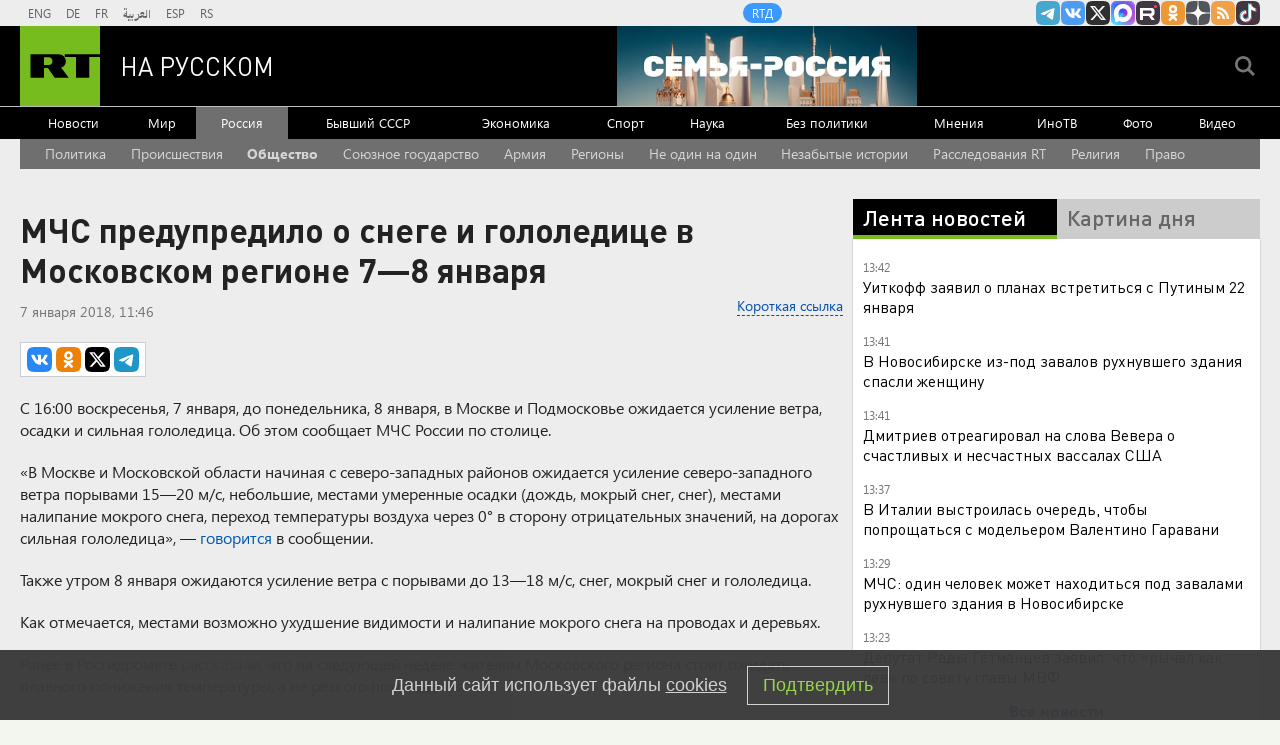

--- FILE ---
content_type: text/html
request_url: https://tns-counter.ru/nc01a**R%3Eundefined*rt_ru/ru/UTF-8/tmsec=rt_ru/53098358***
body_size: -73
content:
1CD974016970AED0X1768992464:1CD974016970AED0X1768992464

--- FILE ---
content_type: application/javascript
request_url: https://smi2.ru/counter/settings?payload=CMi7AhjXt6uBvjM6JDZlNzIwNjMxLTFkNjMtNGE4MS1hN2YyLWFiOTMxMmJkNTE0Yg&cb=_callbacks____0mknwfuz2
body_size: 1513
content:
_callbacks____0mknwfuz2("[base64]");

--- FILE ---
content_type: application/javascript; charset=utf-8
request_url: https://mediametrics.ru/partner/inject/online.jsonp.ru.js
body_size: 4115
content:
callbackJsonpMediametrics( [{"id": "70835040", "image": "//mediametrics.ru/partner/inject/img/70835040.jpg", "title": "«Танкерная война» на Балтике: «Северный флот РФ сейчас не тот. Но у Британии всего одна подлодка к бою готова&quot;", "source": "svpressa.ru", "link": "//mediametrics.ru/click;mmet/site_ru?//mediametrics.ru/rating/ru/online.html?article=70835040", "favicon": "//mediametrics.ru/favicon/svpressa.ru.ico"},{"id": "16396437", "image": "//mediametrics.ru/partner/inject/img/16396437.jpg", "title": "«Ему было 25, мне 50, я подумала, почему бы и нет»", "source": "tv-gubernia.ru", "link": "//mediametrics.ru/click;mmet/site_ru?//mediametrics.ru/rating/ru/online.html?article=16396437", "favicon": "//mediametrics.ru/favicon/tv-gubernia.ru.ico"},{"id": "46959948", "image": "//mediametrics.ru/partner/inject/img/46959948.jpg", "title": "На Алтае поймали браконьера, убившего трех косуль", "source": "www.gorno-altaisk.info", "link": "//mediametrics.ru/click;mmet/site_ru?//mediametrics.ru/rating/ru/online.html?article=46959948", "favicon": "//mediametrics.ru/favicon/www.gorno-altaisk.info.ico"},{"id": "17479344", "image": "//mediametrics.ru/partner/inject/img/17479344.jpg", "title": "В школе Карелии семь детей застряли в лифте (ФОТО)", "source": "gubdaily.ru", "link": "//mediametrics.ru/click;mmet/site_ru?//mediametrics.ru/rating/ru/online.html?article=17479344", "favicon": "//mediametrics.ru/favicon/gubdaily.ru.ico"},{"id": "14468288", "image": "//mediametrics.ru/partner/inject/img/14468288.jpg", "title": "Мужчина погиб при столкновении бензовоза и «Газели» на трассе под Рязанью", "source": "rzn.mk.ru", "link": "//mediametrics.ru/click;mmet/site_ru?//mediametrics.ru/rating/ru/online.html?article=14468288", "favicon": "//mediametrics.ru/favicon/rzn.mk.ru.ico"},{"id": "74180878", "image": "//mediametrics.ru/partner/inject/img/74180878.jpg", "title": "Пропавшую школьницу нашли мертвой (ФОТО)", "source": "gubdaily.ru", "link": "//mediametrics.ru/click;mmet/site_ru?//mediametrics.ru/rating/ru/online.html?article=74180878", "favicon": "//mediametrics.ru/favicon/gubdaily.ru.ico"},{"id": "34854798", "image": "//mediametrics.ru/partner/inject/img/34854798.jpg", "title": "От копченостей только название: Росконтроль назвал худшие марки популярной копченой колбасы - не берите их даже по скидкам", "source": "progorod62.ru", "link": "//mediametrics.ru/click;mmet/site_ru?//mediametrics.ru/rating/ru/online.html?article=34854798", "favicon": "//mediametrics.ru/favicon/progorod62.ru.ico"},{"id": "37240215", "image": "//mediametrics.ru/partner/inject/img/37240215.jpg", "title": "В Смоленске менеджер вместе с коллегой разработал многомиллионную схему ограбления работодателя", "source": "www.rabochy-put.ru", "link": "//mediametrics.ru/click;mmet/site_ru?//mediametrics.ru/rating/ru/online.html?article=37240215", "favicon": "//mediametrics.ru/favicon/www.rabochy-put.ru.ico"},{"id": "67090854", "image": "//mediametrics.ru/partner/inject/img/67090854.jpg", "title": "Аткарский бизнесмен задолжал фирме из Ростова 1,2 миллиона. Вмешались приставы", "source": "atkarskgazeta.ru", "link": "//mediametrics.ru/click;mmet/site_ru?//mediametrics.ru/rating/ru/online.html?article=67090854", "favicon": "//mediametrics.ru/favicon/atkarskgazeta.ru.ico"},{"id": "26347071", "image": "//mediametrics.ru/partner/inject/img/26347071.jpg", "title": "Крыша магазина обрушилась в российском городе", "source": "ptzgovorit.ru", "link": "//mediametrics.ru/click;mmet/site_ru?//mediametrics.ru/rating/ru/online.html?article=26347071", "favicon": "//mediametrics.ru/favicon/ptzgovorit.ru.ico"},{"id": "23781754", "image": "//mediametrics.ru/partner/inject/img/23781754.jpg", "title": "Тайники с килограммами запрещенных веществ нашли в Тверской области", "source": "tver.mk.ru", "link": "//mediametrics.ru/click;mmet/site_ru?//mediametrics.ru/rating/ru/online.html?article=23781754", "favicon": "//mediametrics.ru/favicon/tver.mk.ru.ico"},{"id": "43246256", "image": "//mediametrics.ru/partner/inject/img/43246256.jpg", "title": "Ярославец устроил погром в магазине: &quot;Приставил ножницы к шее покупательницы и порезал при попытке вырваться&quot;", "source": "progorod76.ru", "link": "//mediametrics.ru/click;mmet/site_ru?//mediametrics.ru/rating/ru/online.html?article=43246256", "favicon": "//mediametrics.ru/favicon/progorod76.ru.ico"},{"id": "7259957", "image": "//mediametrics.ru/partner/inject/img/7259957.jpg", "title": "В Калуге отключат воду на двух улицах", "source": "kaluga-poisk.ru", "link": "//mediametrics.ru/click;mmet/site_ru?//mediametrics.ru/rating/ru/online.html?article=7259957", "favicon": "//mediametrics.ru/favicon/kaluga-poisk.ru.ico"},{"id": "62387043", "image": "//mediametrics.ru/partner/inject/img/62387043.jpg", "title": "В соседнем Брянске вторые сутки не могут найти тела провалившихся под лед детей", "source": "newsorel.ru", "link": "//mediametrics.ru/click;mmet/site_ru?//mediametrics.ru/rating/ru/online.html?article=62387043", "favicon": "//mediametrics.ru/favicon/newsorel.ru.ico"},{"id": "77217719", "image": "//mediametrics.ru/partner/inject/img/77217719.jpg", "title": "Обновляются правила преподавания в автошколах", "source": "gubdaily.ru", "link": "//mediametrics.ru/click;mmet/site_ru?//mediametrics.ru/rating/ru/online.html?article=77217719", "favicon": "//mediametrics.ru/favicon/gubdaily.ru.ico"},{"id": "15646720", "image": "//mediametrics.ru/partner/inject/img/15646720.jpg", "title": "Очнулась в гробу спустя неделю после похорон: этот случай напугал всех", "source": "ncrim.ru", "link": "//mediametrics.ru/click;mmet/site_ru?//mediametrics.ru/rating/ru/online.html?article=15646720", "favicon": "//mediametrics.ru/favicon/ncrim.ru.ico"},{"id": "73295025", "image": "//mediametrics.ru/partner/inject/img/73295025.jpg", "title": "С кем лучше жить пожилым людям, а с кем — однозначно нельзя, особенно после 70 лет", "source": "progoroduhta.ru", "link": "//mediametrics.ru/click;mmet/site_ru?//mediametrics.ru/rating/ru/online.html?article=73295025", "favicon": "//mediametrics.ru/favicon/progoroduhta.ru.ico"},{"id": "75889901", "image": "//mediametrics.ru/partner/inject/img/75889901.jpg", "title": "Азербайджан может пережить второй нефтяной бум, заявил Алиев", "source": "ria.ru", "link": "//mediametrics.ru/click;mmet/site_ru?//mediametrics.ru/rating/ru/online.html?article=75889901", "favicon": "//mediametrics.ru/favicon/ria.ru.ico"},{"id": "38265196", "image": "//mediametrics.ru/partner/inject/img/38265196.jpg", "title": "Ликвидирован крупный канал поставки наркотиков в Тверскую область – Новости Твери и городов Тверской области сегодня - Afanasy.biz – Тверские новости. Новости Твери. Т", "source": "www.afanasy.biz", "link": "//mediametrics.ru/click;mmet/site_ru?//mediametrics.ru/rating/ru/online.html?article=38265196", "favicon": "//mediametrics.ru/favicon/www.afanasy.biz.ico"},{"id": "75631015", "image": "//mediametrics.ru/partner/inject/img/75631015.jpg", "title": "«Все отвернулись»: рекорд Гиннесса обернулся трагедией для 57-летней Натальи Сурковой ✿✔️ TVCenter.ru", "source": "www.tvcenter.ru", "link": "//mediametrics.ru/click;mmet/site_ru?//mediametrics.ru/rating/ru/online.html?article=75631015", "favicon": "//mediametrics.ru/favicon/www.tvcenter.ru.ico"},{"id": "71877230", "image": "//mediametrics.ru/partner/inject/img/71877230.jpg", "title": "В Кирове на Октябрьском проспекте водитель иномарки сбил 14-летнюю девочку", "source": "progorod43.ru", "link": "//mediametrics.ru/click;mmet/site_ru?//mediametrics.ru/rating/ru/online.html?article=71877230", "favicon": "//mediametrics.ru/favicon/progorod43.ru.ico"},{"id": "18023085", "image": "//mediametrics.ru/partner/inject/img/18023085.jpg", "title": "13 человек и 40 машин: последствия ночной атаки дронов на дом в Адыгее", "source": "www.forbes.ru", "link": "//mediametrics.ru/click;mmet/site_ru?//mediametrics.ru/rating/ru/online.html?article=18023085", "favicon": "//mediametrics.ru/favicon/www.forbes.ru.ico"},{"id": "28984037", "image": "//mediametrics.ru/partner/inject/img/28984037.jpg", "title": "«Он же ребёнок, ему можно всё!»: Как мама с сыном довели целый вагон — и что в итоге сделали другие пассажиры", "source": "progorod58.ru", "link": "//mediametrics.ru/click;mmet/site_ru?//mediametrics.ru/rating/ru/online.html?article=28984037", "favicon": "//mediametrics.ru/favicon/progorod58.ru.ico"},{"id": "52426631", "image": "//mediametrics.ru/partner/inject/img/52426631.jpg", "title": "В массовом ДТП под Кирово-Чепецком травмы получил водитель &quot;Оки&quot;", "source": "prochepetsk.ru", "link": "//mediametrics.ru/click;mmet/site_ru?//mediametrics.ru/rating/ru/online.html?article=52426631", "favicon": "//mediametrics.ru/favicon/prochepetsk.ru.ico"},{"id": "86647746", "image": "//mediametrics.ru/partner/inject/img/86647746.jpg", "title": "Дети оказались заблокированы в школьном лифте в Карелии", "source": "ptzgovorit.ru", "link": "//mediametrics.ru/click;mmet/site_ru?//mediametrics.ru/rating/ru/online.html?article=86647746", "favicon": "//mediametrics.ru/favicon/ptzgovorit.ru.ico"},{"id": "65737726", "image": "//mediametrics.ru/partner/inject/img/65737726.jpg", "title": "Стало известно, людям с какими именами везет в лотерею", "source": "toptver.ru", "link": "//mediametrics.ru/click;mmet/site_ru?//mediametrics.ru/rating/ru/online.html?article=65737726", "favicon": "//mediametrics.ru/favicon/toptver.ru.ico"},{"id": "60092426", "image": "//mediametrics.ru/partner/inject/img/60092426.jpg", "title": "Умный купальник: что это такое и как он работает", "source": "medaboutme.ru", "link": "//mediametrics.ru/click;mmet/site_ru?//mediametrics.ru/rating/ru/online.html?article=60092426", "favicon": "//mediametrics.ru/favicon/medaboutme.ru.ico"},{"id": "74912800", "image": "//mediametrics.ru/partner/inject/img/74912800.jpg", "title": "Лики и лица Александра Работнова", "source": "afishka31.ru", "link": "//mediametrics.ru/click;mmet/site_ru?//mediametrics.ru/rating/ru/online.html?article=74912800", "favicon": "//mediametrics.ru/favicon/afishka31.ru.ico"},{"id": "64432162", "image": "//mediametrics.ru/partner/inject/img/64432162.jpg", "title": "Депутат Аксаков объяснил запрет купюр «банка приколов» защитой от мошенников", "source": "www.osnmedia.ru", "link": "//mediametrics.ru/click;mmet/site_ru?//mediametrics.ru/rating/ru/online.html?article=64432162", "favicon": "//mediametrics.ru/favicon/www.osnmedia.ru.ico"},{"id": "51045421", "image": "//mediametrics.ru/partner/inject/img/51045421.jpg", "title": "Учет и классификацию памятников в исторических регионах продлят на два года", "source": "pnp.ru", "link": "//mediametrics.ru/click;mmet/site_ru?//mediametrics.ru/rating/ru/online.html?article=51045421", "favicon": "//mediametrics.ru/favicon/pnp.ru.ico"},{"id": "88609837", "image": "//mediametrics.ru/partner/inject/img/88609837.jpg", "title": "До 12 градусов опустилась температура в квартирах в центре Ростова после наступления морозов", "source": "bloknot-rostov.ru", "link": "//mediametrics.ru/click;mmet/site_ru?//mediametrics.ru/rating/ru/online.html?article=88609837", "favicon": "//mediametrics.ru/favicon/bloknot-rostov.ru.ico"},{"id": "11360318", "image": "//mediametrics.ru/partner/inject/img/11360318.jpg", "title": "Житель Башкирии сразу после армии подписал контракт для службы в зоне СВО", "source": "www.bashinform.ru", "link": "//mediametrics.ru/click;mmet/site_ru?//mediametrics.ru/rating/ru/online.html?article=11360318", "favicon": "//mediametrics.ru/favicon/www.bashinform.ru.ico"},{"id": "67914827", "image": "//mediametrics.ru/partner/inject/img/67914827.jpg", "title": "Смерть самого молодого пациента со слабоумием пролила свет на лечение деменции", "source": "www.mk.ru", "link": "//mediametrics.ru/click;mmet/site_ru?//mediametrics.ru/rating/ru/online.html?article=67914827", "favicon": "//mediametrics.ru/favicon/www.mk.ru.ico"},{"id": "81017940", "image": "//mediametrics.ru/partner/inject/img/81017940.jpg", "title": "Где расположен город Кола?", "source": "severpost.ru", "link": "//mediametrics.ru/click;mmet/site_ru?//mediametrics.ru/rating/ru/online.html?article=81017940", "favicon": "//mediametrics.ru/favicon/severpost.ru.ico"},{"id": "83619935", "image": "//mediametrics.ru/partner/inject/img/83619935.jpg", "title": "Китай отказывается от российского мороженого - стал делать свое - AmurMedia.ru", "source": "amurmedia.ru", "link": "//mediametrics.ru/click;mmet/site_ru?//mediametrics.ru/rating/ru/online.html?article=83619935", "favicon": "//mediametrics.ru/favicon/amurmedia.ru.ico"},{"id": "40398950", "image": "//mediametrics.ru/partner/inject/img/40398950.jpg", "title": "Вдова Бориса Немцова стала ведущей кинофестиваля в США", "source": "www.vgoroden.ru", "link": "//mediametrics.ru/click;mmet/site_ru?//mediametrics.ru/rating/ru/online.html?article=40398950", "favicon": "//mediametrics.ru/favicon/www.vgoroden.ru.ico"},{"id": "12594289", "image": "//mediametrics.ru/partner/inject/img/12594289.jpg", "title": "Эксперты из США решили назвать главную проблему российской армии", "source": "eadaily.com", "link": "//mediametrics.ru/click;mmet/site_ru?//mediametrics.ru/rating/ru/online.html?article=12594289", "favicon": "//mediametrics.ru/favicon/eadaily.com.ico"},{"id": "70427767", "image": "//mediametrics.ru/partner/inject/img/70427767.jpg", "title": "Как изменятся условия семейной ипотеки. Ответы на неочевидные вопросы", "source": "www.iz.ru", "link": "//mediametrics.ru/click;mmet/site_ru?//mediametrics.ru/rating/ru/online.html?article=70427767", "favicon": "//mediametrics.ru/favicon/www.iz.ru.ico"}] );